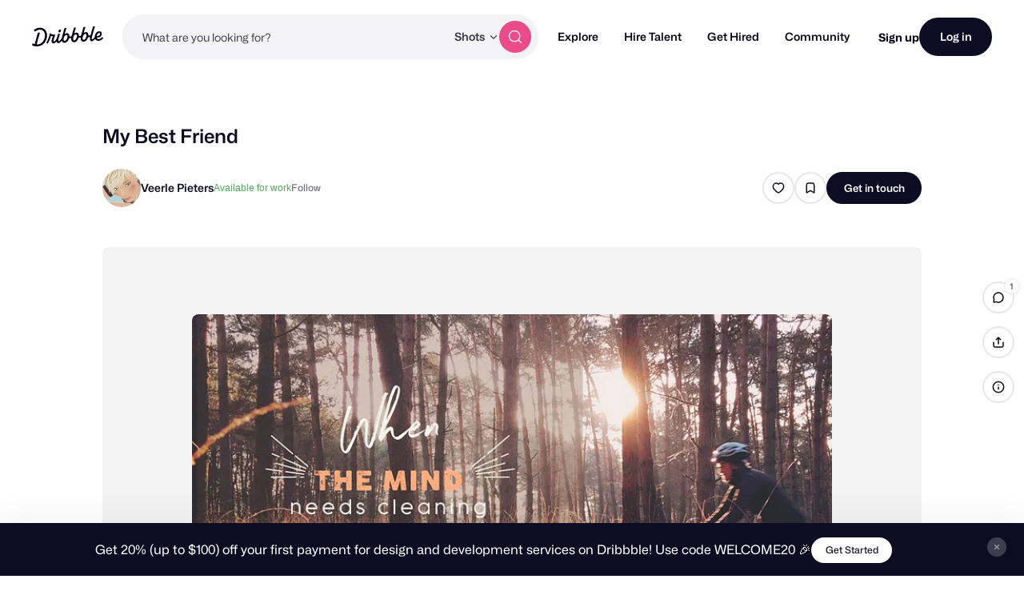

--- FILE ---
content_type: text/html; charset=UTF-8
request_url: https://dribbble.com/shots/3284017-My-Best-Friend
body_size: 1802
content:
<!DOCTYPE html>
<html lang="en">
<head>
    <meta charset="utf-8">
    <meta name="viewport" content="width=device-width, initial-scale=1">
    <title></title>
    <style>
        body {
            font-family: "Arial";
        }
    </style>
    <script type="text/javascript">
    window.awsWafCookieDomainList = [];
    window.gokuProps = {
"key":"AQIDAHjcYu/GjX+QlghicBgQ/7bFaQZ+m5FKCMDnO+vTbNg96AGvfpWwg+S+64/CD3DBdsOtAAAAfjB8BgkqhkiG9w0BBwagbzBtAgEAMGgGCSqGSIb3DQEHATAeBglghkgBZQMEAS4wEQQMe3NLUdITcxdyK+ScAgEQgDstSWYnhteY6SR5dc5NXNoA2ZqNR+vI60CR6EPqN2nSzWvShPkYpPJpKJ65wPDZsHl0kofZp28i1cYwQA==",
          "iv":"CgAF9jKuEQAAClzs",
          "context":"Tq52VRg257EqfFrghQzs3715xq1onVgrEK24i8MkwwF+2W1EsfQ2LK85DRUpff4YAZiuEJ89Urq3VuCO5kf9Z+5cTlyIvSl9v21vMP2OiHJbvxJ1ZGhEBVt2YOAY2TiRduLSkwFjmef5ir8B4jRq6iu6DCCh+aYFGzEbWSsx+mUClVYKaiWZhGBQTC2IS/ecn0y+3QgH9L6SOcZwywcBPMyoZ3y7KZjFtpBaPIL2+NC2LvGzG8ss7SOZwCPDlZ3w/dP/9klC3HGO0B82IBWcaxjBtiYvG7ZnOIalUnwyODaYGuvevJkhB0b3ek83nWz7I/oXyO74oVlUDxMbqCG+xdPqodKm9wilQ9p/0/RWHIxrO9vf2qU/wgv3/nCVG+z2yw=="
};
    </script>
    <script src="https://043df3d55a9e.947e1d2c.us-east-1.token.awswaf.com/043df3d55a9e/c9933a44d03a/a6adabef7897/challenge.js"></script>
</head>
<body>
    <div id="challenge-container"></div>
    <script type="text/javascript">
        AwsWafIntegration.saveReferrer();
        AwsWafIntegration.checkForceRefresh().then((forceRefresh) => {
            if (forceRefresh) {
                AwsWafIntegration.forceRefreshToken().then(() => {
                    window.location.reload(true);
                });
            } else {
                AwsWafIntegration.getToken().then(() => {
                    window.location.reload(true);
                });
            }
        });
    </script>
    <noscript>
        <h1>JavaScript is disabled</h1>
        In order to continue, we need to verify that you're not a robot.
        This requires JavaScript. Enable JavaScript and then reload the page.
    </noscript>
</body>
</html>